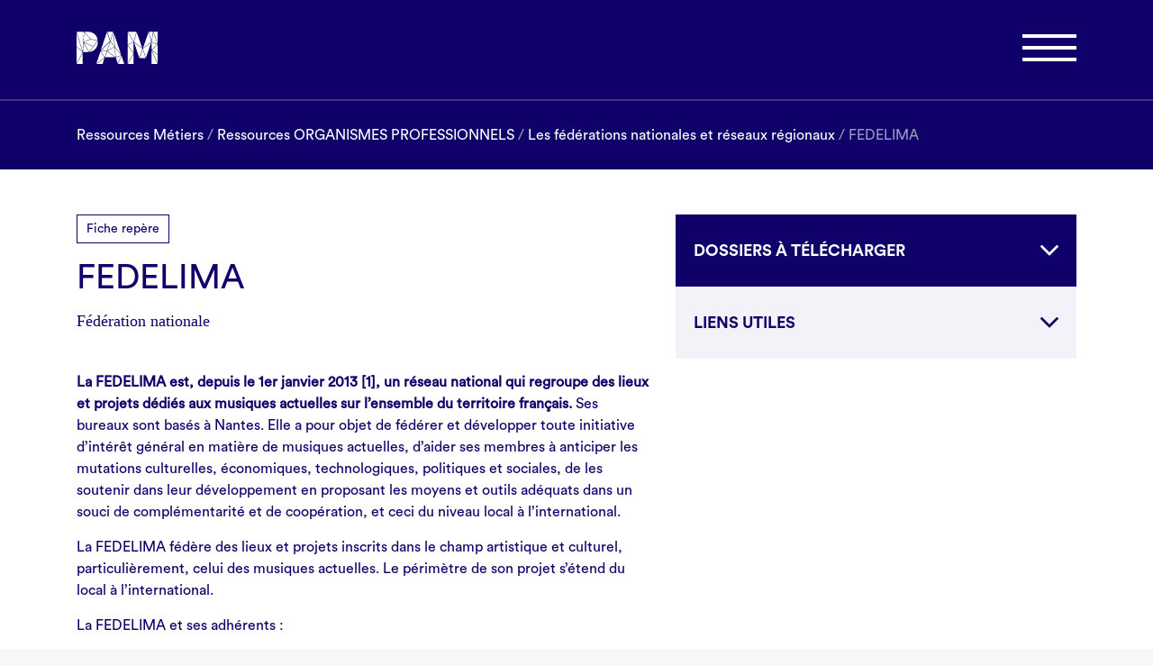

--- FILE ---
content_type: text/html; charset=utf-8
request_url: https://www.le-pam.fr/Fedelima-FEDERATION-DES-LIEUX-DE-MUSIQUES-ACTUELLES
body_size: 4418
content:
<!DOCTYPE html>
<html lang="fr">

<head>

    
            
        


 <title>FEDELIMA - Les fédérations nationales et réseaux régionaux - Centre Ressources du PAM</title>
 <meta name="description" content="La FEDELIMA est, depuis le 1er janvier 2013 [1], un réseau national qui regroupe des lieux et projets dédiés aux musiques actuelles sur l’ensemble du&nbsp;(…)">
 <!-- META & TITLE -->
<meta charset="utf-8">
<meta http-equiv="X-UA-Compatible" content="IE=edge">
<meta name="viewport" content="width=device-width, initial-scale=1">
<!-- /META & TITLE -->

<!-- ROBOTS -->
<meta name="robots" content="index, follow">
<!-- /ROBOTS -->

<!-- FAVICONS -->
<link rel="apple-touch-icon" sizes="76x76" href="favicons/apple-touch-icon.png">
<link rel="icon" type="image/png" sizes="32x32" href="favicons/favicon-32x32.png">
<link rel="icon" type="image/png" sizes="16x16" href="favicons/favicon-16x16.png">
<link rel="manifest" href="favicons/site.webmanifest">
<link rel="mask-icon" href="favicons/safari-pinned-tab.svg" color="#5bbad5">
<meta name="msapplication-TileColor" content="#da532c">
<meta name="theme-color" content="#ffffff">
<!-- /FAVICONS -->

<!-- CSS -->

<!-- Framework Bootstrap -->
<link href="css/bootstrap.min.css" rel="stylesheet" type="text/css" media="screen">

<!-- Plugin Animate -->
<link href="css/animate.css" rel="stylesheet" type="text/css" media="screen">

<!-- Plugin Hover -->
<link href="css/hover-min.css" rel="stylesheet" type="text/css" media="screen">

<!-- Plugin Owl Carousel -->
<link href="css/owl.carousel.css" rel="stylesheet" type="text/css" media="screen">

<!-- Custom CSS -->
<link href="css/theme.css?v=22122023" rel="stylesheet" type="text/css" media="screen">  <!-- jQuery --> 
<script type="text/javascript" src="js/jquery.min.js"></script> 

<script type="text/javascript" src="prive/javascript/jquery.placeholder-label.js"></script> 

<!-- ajaxReload --> 
<script type="text/javascript" src="prive/javascript/ajaxCallback.js"></script> 

<!-- Lottie Player Module --> 
<script src="https://unpkg.com/@dotlottie/player-component@latest/dist/dotlottie-player.mjs" type="module"></script>

<!-- Lazy loading --> 
<script type="text/javascript" src="js/lazyload.min.js"></script> 

<!-- Plugin WOW --> 
<script type="text/javascript" src="js/wow.min.js"></script>

<!-- Plugin Owl Carousel  --> 
<script type="text/javascript" src="js/owl.carousel.min.js"></script> 

<!-- Framework Bootstrap --> 
<script type="text/javascript" src="js/bootstrap.min.js"></script>

<!-- Custom JS --> 
<script type="text/javascript" src="js/effects.js?v=22122023"></script>  
  

    
        
            
    



</head>

<body id="ress-id-59">
 <!-- Header -->
 <nav class="navbar invert">
  <div class="container">
   <div class="w-100">
  <div class="d-flex">
    <div class="flex-grow-1 wow fadeInDown animated align-self-start"> <a href="https://www.le-pam.fr" id="logo"><img data-src="IMG/logo/logo-3.svg?1725366091" class="img-fluid smooth"></a> </div>
    <div class="align-self-start">
      <button type="button" class="navbar-toggle d-flex u400 wow fadeInDown animated" data-toggle="collapse" data-target="#menu-collapse">
      <div class="align-self-center"> <span class="icon-bar"></span> <span class="icon-bar"></span> <span class="icon-bar"></span> </div>
      </button>
    </div>
  </div>
</div>
<div class="collapse navbar-collapse" id="menu-collapse">
  <div class="navbar-nav">
   <div class="row">
   <div class="col-md-4">
   <div class="nav-title">Le P.A.M.</div>
    <div class="nav-item"><a href="Le-PAM" class="nav-link">À propos</a></div>
    <div class="nav-item"><a href="Nos-missions" class="nav-link">Nos missions</a></div>
    <div class="nav-item"><a href="Nos-adherents" class="nav-link">Nos adhérents</a></div>    
    <div class="nav-item"><a href="Actualites" class="nav-link">Actualités</a></div>    
    <div class="nav-item"><a class="nav-link" href="spip.php?page=agenda">Agenda</a></div>
   </div>
   <div class="col-md-4"> 
   <div class="nav-title">Espace ressources</div>  
   <div class="nav-item"><a class="nav-link" href="Ressources-Metiers">Ressources Métiers</a></div> 
   <div class="nav-item"><a class="nav-link" href="Ressources-Enjeux">Ressources Enjeux</a></div>
   <div class="nav-item"><a class="nav-link" href="Observation-de-la-filiere">Observation de la filière</a></div> 
    </div>
    <div class="col-md-4">
    <div class="nav-title">Espace adhérents</div>
    <div class="nav-item nav-item-lock"><a href="espace-adherents" class="nav-link">Accéder à l'espace adhérents</a></div>
    <div class="nav-item"><a class="nav-link" href="Adherer-au-PAM">Adhérer au P.A.M</a></div> 
    </div>
    </div>    
  </div>  
</div>  </div>
 </nav>
 <!-- /Header -->

 <!-- Page Content -->





 <nav aria-label="breadcrumb" class="breadcrumb-container">
  <div class="container">
   <ol class="breadcrumb">
    <li class="breadcrumb-item active wow fadeInLeft animated" aria-current="page">

     
      
       <a href="Ressources-Metiers">Ressources Métiers</a> / 
       
       
        <a href="Ressources-Metiers#">Ressources ORGANISMES PROFESSIONNELS</a> / 
        
        <a href="Les-federations-et-reseaux-regionaux">Les fédérations nationales et réseaux régionaux</a> / 
        
        FEDELIMA
    </li>
   </ol>
  </div>
 </nav>
 <div id="main-content" style="background: #FFF">

  
 

  <div class="container">
   <div class="row fiche_ress">
    
    <div class="col-lg-7">
     
     
     <div class="type">Fiche repère</div>
      
     <h1>FEDELIMA</h1>
     <h2>Fédération nationale</h2>
     <p><strong>La FEDELIMA est, depuis le 1er janvier 2013 [1], un réseau national qui regroupe des lieux et projets dédiés aux musiques actuelles sur l’ensemble du territoire français.</strong> Ses bureaux sont basés à Nantes. Elle a pour objet de fédérer et développer toute initiative d’intérêt général en matière de musiques actuelles, d’aider ses membres à anticiper les mutations culturelles, économiques, technologiques, politiques et sociales, de les soutenir dans leur développement en proposant les moyens et outils adéquats dans un souci de complémentarité et de coopération, et ceci du niveau local à l’international.</p>
<p>La FEDELIMA fédère des lieux et projets inscrits dans le champ artistique et culturel, particulièrement, celui des musiques actuelles. Le périmètre de son projet s’étend du local à l’international.</p>
<p>La FEDELIMA et ses adhérents&nbsp;:</p>
<p>mènent des réflexions et des initiatives d’intérêt général reconnaissant et associant l’ensemble des personnes sur leurs territoires de vie et de projet&nbsp;;<br class='autobr' />
encouragent l’émancipation des personnes, la participation collective et la transformation sociétale&nbsp;;<br class='autobr' />
défendent la libre expression des personnes et de leurs cultures dans le respect et la promotion des droits humains et culturels&nbsp;;<br class='autobr' />
soutiennent et animent des projets à but non lucratif qui récusent l’idée de concurrence et de compétition entre acteurs et entre territoires. À l’opposé, ils tâchent de renforcer les processus et les valeurs de solidarité et de partage rejoignant celles de l’économie sociale et solidaire.</p>
<p>Toutes les infos<br class='autobr' />
<a href="https://www.fedelima.org/" class="spip_url spip_out" rel="external">https://www.fedelima.org/</a></p>
    </div>
    <div class="col-lg-5">
    
    
    
    
    

<div class="fiche_acc" id="file-download">
 <div id="headingOne">
  <h3 data-toggle="collapse" data-target="#collapseOne" aria-expanded="false" aria-controls="collapseOne">Dossiers à télécharger</h3>
 </div>
 <div id="collapseOne" class="collapse" aria-labelledby="headingOne" data-parent="#file-download">
  
    <a href="IMG/pdf/chiffres_cles_seminaire_smac_2023_vdef-2.pdf" target="_blank">Chiffres clés et évolution des SMAC - Scènes de musiques actuelles (2023)</a><br>
  
    <a href="IMG/pdf/actes_rencontres_fonctions_techniques_fedelima_2023.pdf" target="_blank"> Actes de l&#8217;édition 2023 des rencontres "Fonctions techniques" de la Fedelima </a><br>
  
 </div></div>
   

    
    
    
 <div class="fiche_acc" id="various-links">
 <div id="headingTwo">
  <h3 data-toggle="collapse" data-target="#collapseTwo" aria-expanded="false" aria-controls="collapseTwo">Liens utiles</h3>
 </div>
 <div id="collapseTwo" class="collapse" aria-labelledby="headingTwo" data-parent="#various-links">
  <a href="https://www.fedelima.org/" class="spip_out" rel='noopener noreferrer external' target='_blank'>Site</a>

 </div>
</div>
    
    
     

     
     
    </div>
   </div>
   
   
  </div>
  
  
  
  

  <section class="list-rub-ress list-card">
   <div class="rub-ress">
    <div class="container">
     <div class="row">
      
       <div class="col-lg-6">
        <a class="ssrub-ress" href="GAM-GUILDE-DES-ARTISTES-DE-LA-MUSIQUE">
         <div class="ssrub-ress-information">
          
           <div class="type">Fiche repère</div>
           
           <h2>GAM </h2>
           <h3>Fédération nationale </h3>
         </div>
        </a>
       </div>
       
       <div class="col-lg-6">
        <a class="ssrub-ress" href="F-R-A-N-F-FEDERATION-DES-RADIOS-ASSOCIATIVES-DU-NORD-DE-LA-FRANCE">
         <div class="ssrub-ress-information">
          
           <div class="type">Fiche repère</div>
           
           <h2>F.R.A.N.F </h2>
           <h3>Fédération radios associatives</h3>
         </div>
        </a>
       </div>
       
       <div class="col-lg-6">
        <a class="ssrub-ress" href="Ferarock-FEDERATION-DES-RADIO-ASSOCIATIVES-MUSIQUES-ACTUELLES">
         <div class="ssrub-ress-information">
          
           <div class="type">Fiche repère</div>
           
           <h2>FERAROCK</h2>
           <h3>Fédération radios associatives</h3>
         </div>
        </a>
       </div>
       
       <div class="col-lg-6">
        <a class="ssrub-ress" href="ZONE-FRANCHE">
         <div class="ssrub-ress-information">
          
           <div class="type">Fiche repère</div>
           
           <h2>ZONE FRANCHE</h2>
           <h3>Fédération nationale</h3>
         </div>
        </a>
       </div>
       
       <div class="col-lg-6">
        <a class="ssrub-ress" href="FAMDT">
         <div class="ssrub-ress-information">
          
           <div class="type">Fiche repère</div>
           
           <h2>FAMDT</h2>
           <h3>Fédération nationale</h3>
         </div>
        </a>
       </div>
       
       <div class="col-lg-6">
        <a class="ssrub-ress" href="FEDERAP">
         <div class="ssrub-ress-information">
          
           <div class="type">Fiche repère</div>
           
           <h2>FEDERAP</h2>
           <h3>Fédération nationale</h3>
         </div>
        </a>
       </div>
       
       <div class="col-lg-6">
        <a class="ssrub-ress" href="FEDERATION-DES-MUSIQUES-METALLIQUES">
         <div class="ssrub-ress-information">
          
           <div class="type">Fiche repère</div>
           
           <h2>FEDERATION DES MUSIQUES METALLIQUES</h2>
           <h3>Fédération nationale</h3>
         </div>
        </a>
       </div>
       
       <div class="col-lg-6">
        <a class="ssrub-ress" href="Federation-chanson">
         <div class="ssrub-ress-information">
          
           <div class="type">Fiche repère</div>
           
           <h2>FEDERATION CHANSON</h2>
           <h3>Fédération nationale</h3>
         </div>
        </a>
       </div>
       
       <div class="col-lg-6">
        <a class="ssrub-ress" href="FRANCE-FESTIVALS">
         <div class="ssrub-ress-information">
          
           <div class="type">Fiche repère</div>
           
           <h2>FRANCE FESTIVALS</h2>
           <h3>Fédération nationale</h3>
         </div>
        </a>
       </div>
       
       <div class="col-lg-6">
        <a class="ssrub-ress" href="Cooperation-des-poles-et-reseaux-regionaux-1422">
         <div class="ssrub-ress-information">
          
           <div class="type">Fiche repère</div>
           
           <h2>Coopération des pôles et réseaux régionaux</h2>
           <h3>Pôles et réseaux régionaux</h3>
         </div>
        </a>
       </div>
       
       <div class="col-lg-6">
        <a class="ssrub-ress" href="COLLECTIF-CULTURE-BAR-BARS-1595">
         <div class="ssrub-ress-information">
          
           <div class="type">Fiche repère</div>
           
           <h2> COLLECTIF CULTURE BAR-BARS</h2>
           <h3></h3>
         </div>
        </a>
       </div>
       
       <div class="col-lg-6">
        <a class="ssrub-ress" href="EIFEIL">
         <div class="ssrub-ress-information">
          
           <div class="type">Fiche repère</div>
           
           <h2>EIFEIL</h2>
           <h3></h3>
         </div>
        </a>
       </div>
       
     </div>
    </div>
   </div>
 </div>
 </section>

 <section class="cta-switch"> 
 <div class="container cta-ress-link">
    <div class="row row-p-0">
      <div class="col-6 ress-id-59"> 
      <a href="Ressources-Metiers" class="cta-mission cta-link">
      <dotlottie-player class="lottie-animation" src="animations/ress1.json" speed="2" direction="1" mode="normal"></dotlottie-player>
      <span>Ressources<br>métiers</span>
      </a> </div>
      <div class="col-6 ress-id-60">       
      <a href="Ressources-Enjeux" class="cta-adherent cta-link">
      <dotlottie-player class="lottie-animation" src="animations/ress2.json" speed="2" direction="1" mode="normal"></dotlottie-player>
      <span>Ressources<br>Enjeux</span>
      </a> </div>
      <div class="col-6 ress-id-61"> <a href="Observation-de-la-filiere" class="cta-ressource cta-link">
      <dotlottie-player class="lottie-animation" src="animations/observation.json" speed="2" direction="1" mode="normal"></dotlottie-player>
      <span>Observation<br>de la filière</span>
      </a> </div>
    </div>
  </div>

 </section></div>
  <!-- /Page Content -->

  <!-- Footer -->
  <div id="footer1" class="invert">
   <div class="container">
    <div class="row row-p-0">

 <div class="col-md-4">
  <a href="https://soundcloud.com/pampolesud" target="_blank" class="cta-mission cta-link">
   <dotlottie-player class="lottie-animation" src="animations/music.json" speed="2" direction="1" mode="normal"></dotlottie-player>
   <span>Radio PAM</span>
  </a>
 </div>

 <div class="col-md-4">
  <a href="Adherer-au-PAM" class="cta-adherent cta-link">
   <dotlottie-player class="lottie-animation" src="animations/plus.json" speed="2" direction="1" mode="normal"></dotlottie-player>
   <span>Adhérer au PAM</span>
  </a>
 </div>

 <div class="col-md-4" id="networks">
  <div>



   <span class="new-link" data-toggle="modal" data-target="#newsletter-mailjet">S’abonner à notre newsletter</span>


  </div>
  <div>Suivez-nous
   <a href="https://www.instagram.com/pam_regionsud" target="_blank" class="icon-insta hvr-pulse-grow ml-3"></a>
   <a href="https://www.youtube.com/channel/UCEiwBp5t6ws4AxASZrmMNJw" target="_blank" class="icon-youtube hvr-pulse-grow ml-3"></a>
   <a href="https://www.linkedin.com/company/reseaulepam/" target="_blank" class="icon-linkedin hvr-pulse-grow ml-3"></a>
  
   <a href="https://www.facebook.com/pamregionsud" target="_blank" class="icon-facebook hvr-pulse-grow ml-3"></a>
   <a href="https://twitter.com/PAMPOLEPACA" target="_blank" class="icon-twitter hvr-pulse-grow ml-3"></a>
   
  </div>
 </div>

</div>



<div class="modal" id="newsletter-mailjet">
 <button type="button" class="close" data-dismiss="modal" aria-label="Close">
  <span aria-hidden="true">×</span>
 </button>
 <div class="modal-dialog modal-dialog-centered" role="document">
  <div class="modal-content">
   <div class="modal-header"></div>
   <div class="modal-body">


    <iframe data-w-type="embedded" frameborder="0" scrolling="no" marginheight="0" marginwidth="0" src="https://i36z.mjt.lu/wgt/i36z/y92/form?c=51187742" width="100%" style="height: 0;"></iframe>

    <script type="text/javascript" src="https://app.mailjet.com/pas-nc-embedded-v1.js"></script>



   </div>
  </div>
 </div>
</div>   </div>
  </div>
  <div id="footer2">
   <div class="container">
    <div>

<a href="equipe-du-P-A-M" class="mr-3">L&#8217;équipe du P.A.M.</a>
<a href="Gouvernance" class="mr-3">Gouvernance</a>
<a href="Nos-partenaires" class="mr-3">Nos partenaires</a>
<a href="Politique-de-confidentialite" class="mr-3">Politique de confidentialité</a>
<a href="Mentions-legales" class="mr-3">Mentions légales</a>
<a href="Credits" class="mr-3">Crédits </a>
</div>
<div class="signature">PAM 2026<a href="spip.php?page=backend" target="_blank" class="icon-rss hvr-grow ml-2" style="position: relative; top:-2px"></a></div>   </div>
  </div>
</body>
</html>

--- FILE ---
content_type: text/css
request_url: https://www.le-pam.fr/css/theme.css?v=22122023
body_size: 7686
content:
@charset "UTF-8";
/*!
* Theme CSS -
* Based on Twitter Bootsrap 4.1
* Author - Antipole - www.antipole.fr
*/

/*------------------------------------------------------*
*-----------------------------------     FONT FACE     ----*
*------------------------------------------------------*/

@font-face {
 font-family: 'Circular Std Book';
 font-style: normal;
 font-weight: normal;
 src: local('Circular Std Book'), url('../fonts/CircularStd-Book.woff') format('woff');
}

@font-face {
 font-family: 'Circular Std Book Italic';
 font-style: normal;
 font-weight: normal;
 src: local('Circular Std Book Italic'), url('../fonts/CircularStd-BookItalic.woff') format('woff');
}

@font-face {
 font-family: 'Circular Std Medium';
 font-style: normal;
 font-weight: normal;
 src: local('Circular Std Medium'), url('../fonts/CircularStd-Medium.woff') format('woff');
}

@font-face {
 font-family: 'Circular Std Medium Italic';
 font-style: normal;
 font-weight: normal;
 src: local('Circular Std Medium Italic'), url('../fonts/CircularStd-MediumItalic.woff') format('woff');
}

@font-face {
 font-family: 'Circular Std Bold';
 font-style: normal;
 font-weight: normal;
 src: local('Circular Std Bold'), url('../fonts/CircularStd-Bold.woff') format('woff');
}

@font-face {
 font-family: 'Circular Std Bold Italic';
 font-style: normal;
 font-weight: normal;
 src: local('Circular Std Bold Italic'), url('../fonts/CircularStd-BoldItalic.woff') format('woff');
}

.u200 {
 font-family: 'Circular Std Book';
 font-weight: normal;
 font-style: normal;
}

.u200i {
 font-family: 'Circular Std Book Italic';
 font-weight: normal;
 font-style: normal;
}

.u400 {
 font-family: 'Circular Std Medium';
 font-weight: normal;
 font-style: normal;
}

.u400i {
 font-family: 'Circular Std Medium Italic';
 font-weight: normal;
 font-style: normal;
}

.u700 {
 font-family: 'Circular Std Bold';
 font-weight: normal;
 font-style: normal;
}

.u700i {
 font-family: 'Circular Std Bold Italic';
 font-weight: normal;
 font-style: normal;
}

/*------------------------------------------------------*
*-----------------------------------     ICONS     ----*
*------------------------------------------------------*/

@font-face {
 font-family: 'pam';
 src: url('../fonts/pam.eot?zfbsmm');
 src: url('../fonts/pam.eot?zfbsmm#iefix') format('embedded-opentype'), url('../fonts/pam.ttf?zfbsmm') format('truetype'), url('../fonts/pam.woff?zfbsmm') format('woff'), url('../fonts/pam.svg?zfbsmm#pam') format('svg');
 font-weight: normal;
 font-style: normal;
}

[class^="icon-"],
[class*=" icon-"] {
 /* use !important to prevent issues with browser extensions that change fonts */
 font-family: 'pam' !important;
 speak: none;
 font-style: normal;
 font-weight: normal;
 font-variant: normal;
 text-transform: none;
 line-height: 1;
 /* Better Font Rendering =========== */
 -webkit-font-smoothing: antialiased;
 -moz-osx-font-smoothing: grayscale;
}

.icon-insta:before {
 content: "\e900";
}

.icon-linkedin:before {
 content: "\e901";
}

.icon-facebook:before {
 content: "\e902";
}

.icon-twitter:before {
 content: "\e903";
}

.icon-youtube:before {
 content: "\e904";
}

.icon-rss:before {
 content: "\e905";
}

.icon-play:before {
 content: "\e906";
}

.icon-plus:before {
 content: "\e907";
}

.icon-missions:before {
 content: "\e908";
}

.icon-adherents:before {
 content: "\e909";
}

.icon-up-arrow:before {
 content: "\e910";
}

.icon-padlock:before {
 content: "\e911";
}

.icon-padlock-1:before {
 content: "\e912";
}

.icon-lock:before {
 content: "\e913";
}

.icon-lp:before {
 content: "\e914";
}

.icon-vinyl:before {
 content: "\e915";
}

.icon-lp-1:before {
 content: "\e916";
}

.icon-link:before {
 content: "\e917";
}

.icon-shop:before {
 content: "\e918";
}

.icon-info:before {
 content: "\e919";
}

.icon-google-calendar:before {
 content: "\e920";
}

.icon-file:before {
 content: "\e921";
}

.icon-ressources:before {
 content: "\e922";
}

.icon-play2:before {
 content: "\e923";
}

.icon-link2:before {
 content: "\e924";
}

/*------------------------------------------------------*
*-----------------------------------     WOW SETUP     ----*
*------------------------------------------------------*/


.wow {
 visibility: hidden;
}


/*------------------------------------------------------*
*-----------------------------------     GENERAL     ----*
*------------------------------------------------------*/

/* To fit rem size in pixel easily */
html {
 font-size: 62.5%;
}

body {
 font-family: 'Circular Std Book';
 font-size: 1.8rem;
 background-color: #F7F7F7;
 color: #100069;
 -moz-osx-font-smoothing: grayscale;
 -webkit-font-smoothing: antialiased;
 font-smoothing: antialiased;
 font-weight: 400;
}

body#homepage {
 background-color: #fff;
}

*:focus {
 outline: 0 !important;
}

.bg-orange {
 background-color: #ff7b00 !important;
}

.row-p-0 [class*="col-"] {
 padding: 0 !important;
 margin: 0 !important;
}

.new-link {
 font-size: 2.2rem;
 padding-bottom: 1rem;
 position: relative;
 color: #FFF !important;
 text-decoration: none !important;
 cursor: pointer;
}

.new-link::after {
 content: "";
 display: block;
 height: 1px;
 width: 60%;
 background-color: #FFF;
 position: absolute;
 bottom: 0;
}

.new-link:hover::after,
.new-link:focus::after {
 width: 100%;
 transition: width 0.1s linear;
}

.soon-available {
  display: none;
  width: 17.5rem;
  height: 3.2rem;
  text-align: center;
  position: absolute;
  background-color: #ff7b00;
  color: #100069;
  padding: 3px 6px;
  border-radius: 5px;
  z-index: 1000;
  font-size: 1.8rem;
  top: calc(50% - 1.6rem);
  left: calc(50% - 8.75rem);
}

/*------------------------------------------------------*
*-----------------------------------     BREADCRUMB     ----*
*------------------------------------------------------*/

.breadcrumb-container {
 background-color: #100069;
 border-top: 1px solid #3e3382;
}


.breadcrumb-container a,
.breadcrumb-container h3 {
 color: #FFFFFF !important;
}

.breadcrumb {
 background-color: #100069;
 margin: 0;
 border-radius: 0;
 padding: 2.6rem 0;
 font-size: 1.6rem;
 color: #9e99c0;
}

.breadcrumb-item + .breadcrumb-item::before {
 color: #9e99c0;
 content: "/";
}

.breadcrumb-item.active {
 color: #9e99c0;
}

.breadcrumb a {
 color: #9e99c0;
}

.breadcrumb a:hover {
 text-decoration: underline;
}

/*------------------------------------------------------*
*-----------------------------------     MAIN CONTENT / EDITORIAL     ----*
*------------------------------------------------------*/

a,
a:hover {
 text-decoration: none
}

#main-content .section {
 padding: 6rem 0;
}

.rub-presentation {
 background-color: #100069;
 color: #FFF;
 padding-bottom: 5rem;
}

.rub-presentation-img {
 display: flex;
 justify-content: center;
 align-items: center;
}

#main-content > .section:nth-child(even) {
 background-color: #FFF;
}

h1,
h2,
h3,
h4,
h5,
h6 {
 font-weight: normal;
 line-height: normal;
}

h1,
h2 {
 font-family: 'Circular Std Medium';
}

h3,
h4,
h5,
h6 {
 font-family: 'Circular Std Book';

}

#main-content h1 {
 font-size: 3.8rem;
 font-family: 'Circular Std Book';
 margin: 0 0 3rem 0;
}

#main-content .art-logo {
 max-width: 100%;
 min-width: 100%;
 height: auto;
}

#main-content h2 {
 font-size: 2.6rem;
 margin: 3rem 0 1.5rem 0;
}

#main-content h3 {
 font-size: 1.8rem;
 text-transform: uppercase;
 font-family: 'Circular Std bold';
 margin: 3rem 0 1.5rem 0;
}


#main-content a,
#footer2 a {
 text-decoration: underline;
}

#main-content a {
 color: #100069;
}

#main-content p {
 margin: 1.5rem 0;
}


#main-content .btn {
 text-decoration: none;
 color: #100069;
}

.editorial {
 text-align: justify;
}

.editorial h3 {
 font-size: 2rem;
 text-transform: uppercase;
 margin: 1.5rem 0;
}

.editorial a {
 color: #ff7b00;
}

.editorial iframe {
 width: 100%;
 border: 0;
}

.spip_documents img {
 max-width: 100%;
 height: auto;
}

.link-docs {
 background-color: #ff7b00;
 display: block;
 text-align: center;
 color: #FFF !important;
 font-size: 2.4rem;
 margin-bottom: 1.5rem;
 text-decoration: none !important;
 padding: 0.7rem 2.5rem;
}

.chapeau p {
 font-size: 2.4rem;
}


select {
 color: #FFF;
 background-color: #100069;
 font-size: 1.8rem;
}

/*------------------------------------------------------*
*-----------------------------------     AGENDA     ----*
*------------------------------------------------------*/

.agenda-item {
 margin: 0 0 3rem 0;
 text-decoration: none !important;
 width: 100%;
 display: flex;
}


.agenda-item > div:first-child {
 background-color: #fbe546;
 color: #100069;
 display: flex;
 flex-direction: column;
 padding: 1.5rem;
 justify-content: space-between
}

.agenda-item > div:nth-child(2) {
 padding: 1.5rem;
 background-color: #100069;
 color: #FFF;
 background-repeat: no-repeat;
 background-size: cover;
 background-position: center;
}

.agenda-item > div:last-child {
 background-repeat: no-repeat;
 background-size: cover;
 background-position: center center;
 min-height: 25rem;
 background-color: #100069;
}

.event-date {
 display: flex;
 flex-direction: column;
 justify-content: space-between;
 height: 100%;
 line-height: 1.3;
 color: #100069;
}

.event-date > .debut-date > span,
.event-date > .finish-date > span {
 font-family: 'Circular Std Book';
 font-size: 1.8rem;
}

.event-date > .debut-date > div,
.event-date > .finish-date > div {
 font-family: 'Circular Std Bold';
 text-transform: uppercase;
 font-size: 1.5rem;
}

.event-infos {
 padding: 1.5rem;
 background-color: #100069;
 color: #FFF;
 background-repeat: no-repeat;
 background-size: cover;
 background-position: center;
}

.event-infos h2 {
 margin: 0 0 1.4rem 0 !important;
 font-size: 2.8rem !important;
}

.event-infos h3 {
 margin: 0 0 1.4rem 0 !important;
 font-size: 1.6rem !important;
}


.event-infos .type {
 display: inline-block;
 padding: 0.2rem 1rem;
 border: 1px solid #FFF;
 font-size: 1.4rem;
 min-width: 12rem;
 text-align: center;
 color: #FFF;
 width: auto;
 margin: 0 0 1.4rem 0;
}

.event-infos-desc {
 font-size: 1.6rem;
 margin: 0 0 1.4rem 0;
}

.agenda-item > div:last-child {
 background-repeat: no-repeat;
 background-size: cover;
 background-position: center center;
 min-height: 25rem;
 background-color: #100069;
}

/*.agenda-item.hvr-special > div:nth-child(2) {
}
.agenda-item.hvr-special:hover > div:nth-child(1) {
	background-color: #ff7b00;
}

.agenda-item.hvr-special:hover > div:nth-child(1) *{
}
*/

/*------------------------------------------------------*
*-----------------------     MAP, MARKERS AND CLUSTERS    ----*
*------------------------------------------------------*/

#map {
 height: 50rem;
 width: 100%;
 background-color: #FFF;
 border: 1px solid #100069;
 margin-top: 1rem;
}

#map p {
 margin: 0 !important;
}

.marker-cluster-small {
 background-color: rgba(16, 0, 105, 0.5);
}

.marker-cluster-small div {
 background-color: rgba(16, 0, 105, 1);
}

.marker-cluster-medium {
 background-color: rgba(16, 0, 105, 0.5);
}

.marker-cluster-medium div {
 background-color: rgba(16, 0, 105, 1);
}

.marker-cluster-large {
 background-color: rgba(16, 0, 105, 0.5);
}

.marker-cluster-large div {
 background-color: rgba(16, 0, 105, 1);
}

/* IE 6-8 fallback colors */
.leaflet-oldie .marker-cluster-small {
 background-color: rgb(130, 128, 174);
}

.leaflet-oldie .marker-cluster-small div {
 background-color: rgb(16, 0, 105);
}

.leaflet-oldie .marker-cluster-medium {
 background-color: rgb(130, 128, 174);
}

.leaflet-oldie .marker-cluster-medium div {
 background-color: rgb(16, 0, 105);
}

.leaflet-oldie .marker-cluster-large {
 background-color: rgb(130, 128, 174);
}

.leaflet-oldie .marker-cluster-large div {
 background-color: rgb(16, 0, 105);
}

.marker-cluster {
 background-clip: padding-box;
 border-radius: 50%;
 -webkit-transition: .1s;
 -o-transition: .1s;
 transition: .1s;
 background-color: rgba(16, 0, 105, 0.25) !important;
}

.marker-cluster div {
 width: 3rem;
 height: 3rem;
 margin-left: 0.5rem;
 margin-top: 0.5rem;
 border-radius: 50%;
 font-size: 1.4rem;
 font-family: 'Circular Std Book', sans-serif;
 font-weight: bold;
 color: #FFF;
 text-align: center;
 -webkit-transition: .1s;
 -o-transition: .1s;
 transition: .1s;
}

.marker-cluster span {
 line-height: 3rem;
}


.marker-cluster:hover {
 border-radius: 50%;
 width: 5rem !important;
 height: 5rem !important;
 margin-left: -2.5rem !important;
 margin-top: -2.5rem !important;
 -webkit-transition: .1s;
 -o-transition: .1s;
 transition: .1s;
}

.marker-cluster:hover div {
 margin-left: 1rem;
 margin-top: 1rem;
 -webkit-transition: .1s;
 -o-transition: .1s;
 transition: .1s;
}


#map *,
#map *:hover {
 text-decoration: none !important;
}


/*------------------------------------------------------*
*-----------------------------------     SORTIES D'ALBUM     ----*
*------------------------------------------------------*/

#lp-banner {
 color: #100069;
 padding-top: 3rem;
 padding-bottom: 3rem;
}

#lp-banner h1 {
 font-size: 2.6rem !important;
 margin-bottom: 3rem;
}

.lp {
 height: 22rem;
 padding: 1rem;
 border: 1px solid #100069;
 margin-left: -1px;
 transition: all .2s ease-out 0s;
 cursor: pointer;
}


.lp-visible {
 display: flex;
 flex-direction: row;
}

.lp-image {
 background: #FFF;
 width: 20rem;
 height: 20rem;
 flex-shrink: 0;
 margin-right: 1rem;
}

.lp-image img {
 max-width: 100%;
 height: 100%;
 object-fit: cover;
}

.lp-visible .lp-text {
 display: flex;
 flex-direction: column;
 justify-content: center;
}

.lp h2.title {
 font-size: 2.4rem !important;
 line-height: 1;
 margin-bottom: 1rem;
 font-family: 'Circular Std Bold';
}

.lp h3.name {
 font-size: 1.8rem !important;
 color: #605994;
}


.lp-hide {
 display: none;
}

.lp:hover .lp-hide {
 padding: 3rem 1.5rem;
 display: flex;
 display: flex;
 flex-direction: column;
 justify-content: space-around;
 text-align: center;
 background-color: #fbe546;
 position: absolute;
 top: 1rem;
 left: 1rem;
 width: calc(100% - 1.9rem);
 height: calc(100% - 1.9rem);
}

.lp .social {
 list-style: none;
 padding: 0.5rem 0;
 display: flex;
 width: 100%;
 flex-direction: row;
 justify-content: center;
}

.modal .social {
 list-style: none;
 padding: 0 1rem 0 0;
 display: flex;
 width: 100%;
 flex-direction: row;
 justify-content: flex-start;
 text-align: center;
}

.modal iframe {
 min-height: 10rem !important;
}

.lp [class^="icon-"],
.modal [class^="icon-"] {
 display: inline-block;
 font-size: 1.9rem;
 text-rendering: auto;
 -webkit-font-smoothing: antialiased;
 line-height: 4rem;
 width: 4rem;
 height: 4rem;
 border-radius: 50%;
 color: #FFF;
 margin: 0 0.25rem;
 background-color: #100069;
 text-decoration: none;
}

.owl-nav {
 position: absolute;
 top: -6.9rem;
 right: 0;
 margin-right: calc((100% - 111rem) / 2);
 display: flex;
}

.owl-carousel .owl-nav button.owl-prev,
.owl-carousel .owl-nav button.owl-next {
 width: 7rem !important;
 height: 7rem !important;
 border: 1px solid #100069;
 font-size: 4.8rem;
 font-family: system-ui;
 font-weight: 200;
 align-items: center;
}

.owl-carousel .owl-nav button.owl-prev:hover,
.owl-carousel .owl-nav button.owl-next:hover {
 background-color: #e8e6ef;
 transition: all .2s linear;
}

.owl-carousel .owl-nav button.owl-prev:focus,
.owl-carousel .owl-nav button.owl-next:focus {
 background-color: #fbe546;
}


.owl-carousel .owl-nav button.owl-prev span,
.owl-carousel .owl-nav button.owl-next span {
 position: relative;
 top: -6px;
}

.owl-carousel .owl-nav button.owl-prev {
 margin-right: -1px;
}



/*------------------------------------------------------*
*-----------------------------------     MODAL    ----*
*------------------------------------------------------*/

.modal.show .modal-dialog {
 min-width: 71.4rem;
}

.modal-content {
 border: 0;
 border-radius: 0;
 background-color: #fbe546;
}

.modal-backdrop {
 background-color: #fbe546;
}

.modal-backdrop.show {
 filter: alpha(opacity=100);
 opacity: 1;
 transition: all ease 0s;
}

.modal .close {
 position: absolute;
 top: 3rem;
 right: 3rem;
 font-size: 4.8rem;
 line-height: 5rem;
 font-family: system-ui;
 font-weight: 200;
 width: 5rem;
 height: 5rem;
 border-radius: 50%;
 border: 2px solid #100069;
}

.modal .close span {
 position: relative;
 top: -5px;
}

.modal-header {
 border: 0;
 display: block;
}

.modal-presentation {
 display: flex !important;
 flex-direction: row;
 justify-content: start;
}

.modal-info {
 display: flex;
 flex-direction: column;
 justify-content: flex-end;
}

.modal .social {
 margin: 0;
}

.modal-info h2.title {
 font-size: 2.4rem !important;
 line-height: 1;
 margin-bottom: 1rem;
 font-family: 'Circular Std Bold';
 color: #100069;
}

.modal-info h3.name {
 font-size: 1.8rem !important;
 color: #605994;
}



.modal-image {
 width: 14.2rem;
 height: 14.2rem;
 flex-shrink: 0;
 margin-right: 1rem;
 background-color: lightgray;
}

.modal-image img {
 max-width: 100%;
 height: 100%;
 object-fit: cover;
}

.modal-presentation h2 {
 display: block;
 font-size: 2.4rem;
 font-family: 'Circular Std Bold';
 color: #fbe546;
 margin: 0 0 1rem 0;
 line-height: 1
}

.modal-presentation h3 {
 display: block;
 font-size: 2rem;
 margin: 0 0 1rem 0;
 line-height: 1.5;
}

.modal-text {
 max-height: 32rem;
 overflow: auto;
 padding-right: 2rem;
}

.modal-details {
 margin-top: 3rem;
 margin-bottom: 1rem;
 font-size: 1.4rem;
 color: #605994;
}


/* Let's get this party started */
.modal-text::-webkit-scrollbar {
 width: 5px;
 border-radius: 30px;
 background: rgba(16, 0, 105, 0.07);
}

/* Track */
.modal-text::-webkit-scrollbar-track {
 -webkit-border-radius: 30px;
 border-radius: 30px;
 background: rgba(16, 0, 105, 0.07);
}

/* Handle */
::-webkit-scrollbar-thumb {
 -webkit-border-radius: 30px;
 border-radius: 30px;
 background: rgba(16, 0, 105, 0.30);
}

::-webkit-scrollbar-thumb:window-inactive {
 background: rgba(16, 0, 105, 0.30);
}


/*------------------------------------------------------*
*-----------------------------------     MISSIONS     ----*
*------------------------------------------------------*/


#missions-list {
 padding: 0;
 margin: 0;
 list-style: none;
 font-size: 1.8rem;
}

#missions-list h3 {
 text-transform: uppercase;
}

#missions-list a,
#missions-list li {
 color: #FFF !important;
}

#missions-list a:hover {
 color: #FFF;
 text-decoration: underline !important;
}


#missions-list h3 {
 font-size: 2rem;
 font-family: 'Circular Std Medium';
}

/*------------------------------------------------------*
*-----------------------------------     NEWS     ----*
*------------------------------------------------------*/
.news-list {
 margin-top: 10rem;
 margin-bottom: 10rem;
}

.news-title-container {
 display: flex;
 flex-direction: row;
 justify-content: space-between;
 align-items: center;
 margin-bottom: 3rem;
}

.news-title-container h1 {
 font-size: 2.6rem !important;
 margin: 0 !important;
}

.news-title-container a {
 font-size: 1.6rem;
}

.news-item {
 display: flex;
 color: #100069;
 border-top: 1px solid #100069;
 text-decoration: none !important;
}

.news-item:focus {
 background-color: #fbe546;
}


.news-item-list > .news-item:last-child {
 border-bottom: 1px solid #100069;
}


.news-item .news-item-information {
 flex: 1;
 display: inline-flex;
 align-items: center;
 transition: transform 0.3s ease;
}

.news-item:hover .news-item-information {
 transform: translateX(3rem);
}


.news-item .news-item-information .type {
 color: #100069;
 line-height: 1;
 margin-right: 2rem;
 font-size: 1.4rem;
 padding: 0.8rem 1rem;
 border: 1px solid #100069;
}


.news-item .news-item-information h2 {
 margin: 0 6rem 0 0 !important;
 color: #100069;
 font-family: 'Circular Std Book' !important;
 font-size: 2.6rem !important;
 font-weight: 400 !important;
 line-height: 1;
}


.news-item .news-item-image {
 width: 26.4rem;
 height: 15rem;
 background-position: center center !important;
 background-repeat: no-repeat !important;
 background-size: cover !important;
 background-color: lightgray;
}


/*------------------------------------------------------*
*-----------------------------------     RESSOURCES     ----*
*------------------------------------------------------*/


#main-content .list-rub-ress:nth-of-type(odd) {
 background: #f3f2f7;
}

#main-content .list-rub-ress.list-card {
 background: #FFF !important;
}

.rub-ress {
 padding: 6rem 0;
}

.ssrub-ress {
 display: block;
 border-top: 1px solid #100069;
 text-decoration: none !important;
 height: 100%;
}




.rub-ress [class*="col-"]:last-child .ssrub-ress,
.rub-ress [class*="col-"]:nth-last-child(2) .ssrub-ress {
 border-bottom: 1px solid #100069;
}

.rub-ress .col-md-6:first-child .ssrub-ress {
 top: 0;
}


.ssrub-ress .ssrub-ress-information {
 flex: 1;
 display: inline-flex;
 align-items: center;
 transition: transform 0.3s ease;
 color: #100069;
 min-height: 8rem;
 width: 100%;
}

#main-content .list-rub-ress.list-card .ssrub-ress .ssrub-ress-information {
 display: flex;
 flex-direction: column;
 align-items: flex-start;
}

.ssrub-ress:hover .ssrub-ress-information {
 transform: translateX(3rem);
}

.ssrub-ress:focus {
 background-color: #fbe546;
}

.ssrub-ress .type {
 color: #100069;
 line-height: 1;
 margin-right: 2rem;
 font-size: 1.4rem;
 padding: 0.8rem 1rem;
 border: 1px solid #100069;
 text-transform: uppercase !important;
}


.ssrub-ress h2 {
 margin: 0 6rem 0 0 !important;
 color: #100069;
 font-family: 'Circular Std Book' !important;
 font-size: 2.6rem !important;
 font-weight: 400 !important;
 line-height: 1;
}

.list-card .ssrub-ress .type {
 margin-top: 2rem !important;
}

.list-card .ssrub-ress h2 {
 margin: 1.5rem 0 1rem 0 !important
}

.list-card .ssrub-ress h3 {
 font-size: 1.8rem;
 margin: 0 0 3rem 0 !important;
 text-transform:none !important;
 font-family: 'Circular Std Book' !important;
}

.fiche_ress {
 padding-top: 5rem;
 font-size: 1.6rem;
}

.fiche_ress .type {
 display: inline-block;
 color: #100069;
 line-height: 1;
 font-size: 1.4rem;
 padding: 0.8rem 1rem;
 border: 1px solid #100069;
}


.fiche_ress h1 {
 margin: 1.5rem 0 1.5rem 0 !important;
}

.fiche_ress h2 {
 font-size: 1.8rem !important;
 font-family: 'Circular Std' !important;
 margin: 0 0 4.5rem 0 !important;
}

.fiche_ress h3 {
 font-size: 1.8rem;
 text-transform: uppercase;
}

.fiche_ress blockquote {
 background-color: #FAEA49;
 border-top: 1px solid #100069;
 padding: 3rem 4rem;
 font-size: 1.8rem;
}

.fiche_ress blockquote h2 {
 font-size: 2.4rem !important;
 font-family: 'Circular Std bold' !important;
 text-transform: uppercase;
 margin: 1.5rem 0 !important;
}


.associated_title {
 font-size: 1.6rem !important;
 text-transform: none !important;
 font-family: 'Circular Std Book' !important;

}


.associated {
 display: flex;
 align-items: center;
 border-top: 1px solid #100069;
 background-color: #FAEA49;
 min-height: 6rem;
 padding: 0 2rem;
 text-decoration: none !important;
 font-size: 2.6rem;
}

.associated:hover,
.associated:focus {
 color: #FAEA49 !important;
 background-color: #100069;
}


.associated span {
 transition: transform 0.45s ease;
}

.associated:hover span,
.associated:focus span {
 transform: translateX(2rem);
 transition: transform 0.45s ease;
}

/*------------------------------------------------------*
*-----------------------------------     RESSOURCES ACCORDIONS     ----*
*------------------------------------------------------*/

.fiche_acc h3 {
 margin: 0 !important;
 cursor: pointer;
 font-size: 2.6rem;
 text-transform: none;
 display: flex;
 flex-direction: row;
 justify-content: space-between;
 width: 100%;
 align-items: center;
 height: 8rem;
}


.fiche_acc h3::after {
 font-family: 'pam' !important;
 content: "\e910";
 transform: rotate(180deg);
 color: #FFF;
 font-size: 2rem;
 font-weight: 200;
}

.fiche_acc h3[aria-expanded="true"]::after {
 transform: rotate(0deg);
}


.fiche_acc {
 padding: 0 2rem;
}

.fiche_acc a {
 font-size: 1.6rem;
 display: flex;
 flex-direction: row;
 align-items: center;
 text-decoration: none !important;
}

.fiche_acc a::before {
 font-family: 'pam' !important;
 font-size: 2rem;
 color: #100069;
 background-color: #FAEA49;
 border-radius: 50%;
 height: 4rem;
 width: 4rem;
 display: flex;
 justify-content: center;
 align-items: center;
 margin-right: 1.5rem;
}


.fiche_acc a:hover span,
.fiche_acc a:focus span {
 text-decoration: underline !important;
}


.fiche_acc#file-download a::before {
 content: "\e921";
}

.fiche_acc#various-links a::before {
 content: "\e924";
}

.fiche_acc#various-links h3::after {
 color: #100069;
}


.fiche_acc br {
 content: "";
 margin-top: 2rem;
 display: block;
}

.fiche_acc#various-links a:last-child {
 margin-bottom: 2rem;
}

.fiche_acc#file-download {
 background-color: #100069;
 color: #FFF;
}

.fiche_acc#file-download a {
 color: #FFF;
}

.fiche_acc#various-links {
 background-color: #f3f2f8;
 color: #100069;
}

.fiche_acc#various-links a {
 color: #100069;
}


.fiche_acc .collapse:not(.show) {
 display: block;
 height: 0;
 overflow-y: hidden;
}

.fiche_acc .collapse.show {
 display: block;
 overflow: hidden;
 height: auto !important;
}

.fiche_acc .collapse,
.fiche_acc .collapsing {
 position: relative;
 top: -5px;
}

.fiche_acc .collapsing {
 transition: height 0.5s ease;
}

/*------------------------------------------------------*
*-----------------------------------     CTA     ----*
*------------------------------------------------------*/


body#ress-id-59 .ress-id-59,
body#ress-id-60 .ress-id-60,
body#ress-id-61 .ress-id-61 {
 display: none
}



.cta-ress {
 background-color: #100069;
 color: #FFF;
 margin-top: 10rem;
 margin-bottom: 10rem;
}


.cta-dyn {
 background-color: #26293D;
 color: #FFF;
 display: flex;
 flex-direction: row;
 margin-top: 10rem;
 margin-bottom: 10rem;
}

.cta-switch {
 background-color: #100069;
 color: #FFF;
}

.cta-dyn-information {
 padding: 10rem 3rem;
 margin-left: calc((100% - 111rem) / 2);
}

.cta-dyn-information h1 {
 font-size: 3.8rem !important;
}

.cta-dyn-desc {
 margin-bottom: 3rem;
}

.cta-dyn-image {
 background-size: cover;
 width: 100%;
 background-position: center center;
}



.cta-switch .cta-ress-link .row > div.last-visible-child {
 border-left: 1px solid #3e3382;
}






.cta-ress .cta-ress-information {
 border-bottom: 1px solid #3e3382;
 padding-top: 5rem;
 padding-bottom: 5rem;
}


.cta-ress .cta-ress-information h1 {
 font-size: 2.6rem !important;
 flex-shrink: 0;
}

.cta-ress .cta-ress-information .cta-ress-desc {
 font-size: 1.8rem;
 max-width: 55rem;
}

.cta-ress .cta-link span,
.cta-switch .cta-link span {
 color: #ff7b00;
}

.cta-switch .cta-link {
 margin-top: 1.5rem !important;
 margin-bottom: 0.5rem !important;
}


/*------------------------------------------------------*
*-----------------------------------     ACCORDION     ----*
*------------------------------------------------------*/

.card {
 border-radius: 0;
 border: 0;
 margin-bottom: 3rem;
}

.card-header {
 padding: 0;
 background-color: #FFF;
 border: 0;
}

.card-link {
 display: block;
 font-size: 3.4rem;
 color: #ff7b00;
 text-decoration: none !important;
 text-transform: uppercase;
 padding: 1.5rem 5rem 1.5rem 1.5rem;
 position: relative;
}

.card-link::after {
 position: absolute;
 top: 1.7rem;
 right: 3rem;
 font-family: 'pam';
 content: "\e904";
 font-size: 3rem;
 display: block;
 -webkit-transform: rotate(90deg);
 -moz-transform: rotate(90deg);
 -o-transform: rotate(90deg);
 -ms-transform: rotate(90deg);
 transform: rotate(90deg);

 -webkit-transition: -webkit-transform .2s ease-in-out;
 -ms-transition: -ms-transform .2s ease-in-out;
 transition: transform .2s ease-in-out;
}


.card-link[aria-expanded="true"]::after {
 -webkit-transform: rotate(-90deg);
 -moz-transform: rotate(-90deg);
 -o-transform: rotate(-90deg);
 -ms-transform: rotate(-90deg);
 transform: rotate(-90deg);

}

.card-link:hover {
 color: #ff7b00
}

.card-body h3 {
 font-size: 2rem;
 color: #ff7b00;
 text-transform: uppercase;
}

.card-body ul {
 padding: 0;
 margin: 0;
 list-style: none;
}

.card-body ul li {
 margin-bottom: 2rem;
 color: #ff7b00;
}

.card-body .linkto ul li::before {
 content: "→";
 color: #ff7b00;
 margin-right: 0.7rem;
}

.card-body .download ul li::before {
 content: "↓";
 color: #ff7b00;
 margin-right: 0.7rem;
}

.card-body a {
 color: #100069;

}

.card-body ul a {
 color: #100069;
 text-decoration: none !important;
 font-family: 'Circular Std Medium';
}

.card-body ul a:hover {
 text-decoration: underline !important;
}

.card-body ul a span {
 font-family: 'Circular Std Book';
 font-size: 1.3rem;
 padding-left: 0.7rem;
}

/*------------------------------------------------------*
*-----------------------------------     ESPACE     ----*
*------------------------------------------------------*/



.log-panel {
 background-color: #FFF;
 width: 100%;
 padding: 2.5rem;
}

.log-panel span {
 font-family: 'Circular Std Medium';
 color: #ff7b00;
}

a.logout {
 color: #100069;
 font-size: 1.6rem;
 text-decoration: underline;
}


.login-panel {
 background-color: #FFF;
 width: 100%;
 padding: 2.5rem;
 text-align: center;
}

.login-panel h3 {
 text-transform: uppercase;
 color: #100069;
 margin-bottom: 3rem;
}

.login-panel input#password,
.login-panel input#var_login {
 border: 2px solid #cdcadf;
 background-color: #FFF;
 width: 100%;
 padding: 0.5rem;
 color: #100069;
 font-size: 2rem;
 margin-bottom: 3rem
}

.login-panel .boutons input {
 border: 2px solid #100069;
 background-color: #100069;
 width: 100%;
 padding: 0.5rem;
 font-size: 2rem;
 color: #ffffff !important;
 margin-bottom: 3rem;
 cursor: pointer;
}

.login-panel input::-webkit-input-placeholder {
 /* Chrome/Opera/Safari */
 color: #cdcadf;
}

.login-panel input::-moz-placeholder {
 /* Firefox 19+ */
 color: #cdcadf;
}

.login-panel input:-ms-input-placeholder {
 /* IE 10+ */
 color: #cdcadf;
}

.login-panel input:-moz-placeholder {
 /* Firefox 18- */
 color: #cdcadf;
}



.login-panel .formulaire_login label,
.login-panel .formulaire_login legend,
.login-panel .formulaire_login .editer_session,
.login-panel .formulaire_login .details,
.login-panel .formulaire_login .pass_securise,
.login-panel #pass_securise {
 display: none !important;
}

/*------------------------------------------------------*
*-----------------------------------     ADHERENT     ----*
*------------------------------------------------------*/

.adh-item > a {
 margin: 0 0 3rem 0;
 border: 0;
 border-radius: 0;
 text-decoration: none !important;
 color: #100069;
 width: 100%;
 background-color: #FFF;
 padding: 0.5rem 0 0.5rem 0.5rem;
 font-size: 1.3rem;
 transition: all 0.4s ease-in-out;
}

.adh-item > a:hover {
 box-shadow: 0 4px 0 0 #ff7b00;
 transition: all 0.4s ease-in-out;
}


.adh-item > a > div:first-child {
 background-size: contain;
 background-position: center center;
 background-repeat: no-repeat;
 padding: 0 !important;
}

.adh-item > a > div:last-child {}

.adh-item h3 {
 font-family: 'Circular Std Medium';
 font-size: 2rem;
}

.adh-item .tag {
 background-color: #100069;
 color: #FFF;
 font-size: 1rem;
 text-transform: uppercase;
 display: inline-block;
 padding: 0.2rem 0.5rem;
 margin-top: 0.5rem;
 margin-right: 0.5rem;
}

/*------------------------------------------------------*
*-----------------------------------     NAVIGATION     ----*
*------------------------------------------------------*/

.navbar {
 padding: 4rem 0;
 background: linear-gradient(180deg, #FBE546 0%, #FF7B00 100%);
 color: #FFF;
 flex-direction: column;
}


.navbar.invert {
 background: #100069;
 padding: 3.5rem 0 0rem 0;
 border-bottom: 1px solid #3e3382;
}

.navbar.invert .w-100 {
 margin-bottom: 1.5rem;
}

.navbar.invert #logo img {
 width: 9rem;
 filter: invert(100%) sepia(4%) saturate(5%) hue-rotate(46deg) brightness(104%) contrast(101%);
}

.navbar.invert .nav-title {
 font-size: 2.6rem;
 font-family: 'Circular Std Bold';
}

.navbar.invert .nav-link {
 font-size: 2rem;
}

.navbar.invert .col-md-4 {
 padding-bottom: 1.5rem;
}

.navbar.invert #menu-collapse .navbar-nav .row > div:nth-child(2) {
 border-left: 1px solid #3e3382;
 border-right: 1px solid #3e3382;
}

.navbar.invert .navbar-toggle .icon-bar {
 background-color: #FFF;
}

.navbar a {
 color: #FFF;
}

.navbar-collapse {
 transition: all 0s linear;
}

#navhome.active .navbar-collapse {
 padding: 10rem 0 0 0;
 transition: all 0.2s linear;
}

#menu-collapse .navbar-nav .row > div:nth-child(2) {
 border-left: 1px solid #FFF;
 border-right: 1px solid #FFF;
}

.nav-item-lock {
 list-style: none;
}

.nav-item-lock .nav-link::before {
 font-family: 'pam' !important;
 content: "\e911";
 line-height: 4rem;
 margin-right: 0.75rem
}

.nav-title {
 font-size: 3.2rem;
 font-family: 'Circular Std Bold';
}

.nav-link {
 font-size: 2.8rem;
 font-family: 'Circular Std Book';
 color: #FFF;
 color: rgba(255, 255, 255, 1);
 transition: all 0.2s ease-in-out;


 display: inline-block;
 position: relative;
}

.nav-link:hover,
.nav-link:active,
.nav-link.active {
 /*color: rgba(255,255,255,0.7);
 background: linear-gradient(to right, rgba(255, 255, 255, 0.1), rgba(255, 255, 255, 0));*/
}


.nav-link::after {
 content: "";
 display: block;
 height: 1px;
 width: 0;
 background-color: #FFF;
 position: absolute;
 bottom: 7px;
}

.nav-link:hover::after,
.nav-link:focus::after {
 width: 100%;
 transition: width 0.25s linear;

}

/*------------------------------------------------------*
*-----------------------------------     BUTTON     ----*
*------------------------------------------------------*/
.btn {
 border: 2px solid currentColor;
 border-radius: 0;
 font-size: 2.4rem;
 padding: 0.5rem 2rem;
}

/*------------------------------------------------------*
*-----------------------------------     OPEN/CLOSE BT     ----*
*------------------------------------------------------*/

.navbar-toggle {
 cursor: pointer;
 background-color: transparent;
 border: none;
 padding: 0;
 width: 6rem;
 height: 6rem;
 position: relative;
 top: -0.75rem;
}

.navbar-toggle .icon-bar {
 display: block;
 width: 6rem;
 height: 0.4rem;
 border-radius: 0;
 background-color: #100069;
 transition: all .2s ease-in-out;
}

.navbar-toggle .icon-bar + .icon-bar {
 margin-top: 0.9rem;
 margin-bottom: 0.9rem;
}

.navbar-toggle:hover .icon-bar:nth-child(1) {
 -webkit-transform: translate(0, -0.1rem);
 -ms-transform: translate(0, -0.1rem);
 -o-transform: translate(0, -0.1rem);
 transform: translate(0, -0.1rem);
}

.navbar-toggle:hover .icon-bar:nth-child(3) {
 -webkit-transform: translate(0, 0.1rem);
 -ms-transform: translate(0, 0.1rem);
 -o-transform: translate(0, 0.1rem);
 transform: translate(0, 0.1rem);
}

.navbar-toggle[aria-expanded="true"] {
 border: none;
 top: -1rem;
}

.navbar-toggle[aria-expanded="true"] .icon-bar:nth-child {
 background-color: #FFF !important;
}


.navbar-toggle[aria-expanded="true"] .icon-bar + .icon-bar {
 margin: 0;
}

.navbar-toggle[aria-expanded="true"] .icon-bar:nth-child(1) {
 -webkit-transform: translate(0, 0.25rem) rotate(45deg);
 -ms-transform: translate(0, 0.25rem) rotate(45deg);
 -o-transform: translate(0, 0.25rem) rotate(45deg);
 transform: translate(0, 0.25rem) rotate(45deg);
 background-color: #FFF;
}

.navbar-toggle[aria-expanded="true"] .icon-bar:nth-child(2) {
 display: none;
}

.navbar-toggle[aria-expanded="true"] .icon-bar:nth-child(3) {
 -webkit-transform: translate(0, -0.25rem) rotate(-45deg);
 -ms-transform: translate(0, -0.25rem) rotate(-45deg);
 -o-transform: translate(0, -0.25rem) rotate(-45deg);
 transform: translate(0, -0.25rem) rotate(-45deg);
 background-color: #FFF;
}


/*------------------------------------------------------*
*-----------------------------------     FORMULAIRE     ----*
*------------------------------------------------------*/


.formulaire_formidable {
 text-align: left;
}


.formulaire_formidable label {
 display: none;
}

.formulaire_formidable textarea {
 border: 2px solid #cdcadf;
 background-color: #FFF;
 width: 100%;
 padding: 0.5rem;
 color: #100069;
 font-size: 2rem;
}

.formulaire_formidable input[type=text],
.formulaire_formidable input[type=email] {
 border: 2px solid #cdcadf;
 background-color: #FFF;
 width: 100%;
 padding: 0.5rem;
 color: #100069;
 font-size: 2rem;
 margin-bottom: 3rem
}

.formulaire_formidable button[type=submit] {
 border: 2px solid #100069;
 background-color: #100069;
 width: 100%;
 padding: 0.5rem;
 font-size: 2rem;
 color: #ffffff;
 cursor: pointer;
}

.formulaire_formidable input::-webkit-input-placeholder,
.formulaire_formidable textarea::-webkit-input-placeholder {
 /* Chrome/Opera/Safari */
 color: #cdcadf;
}

.formulaire_formidable input::-moz-placeholder,
.formulaire_formidable textarea::-moz-placeholder {
 /* Firefox 19+ */
 color: #cdcadf;
}

.formulaire_formidable input:-ms-input-placeholder,
.formulaire_formidable textarea:-ms-input-placeholder {
 /* IE 10+ */
 color: #cdcadf;
}

.formulaire_formidable input:-moz-placeholder,
.formulaire_formidable textarea:-moz-placeholder {
 /* Firefox 18- */
 color: #cdcadf;
}


/*------------------------------------------------------*
*-----------------------------------     FOOTER     ----*
*------------------------------------------------------*/

#footer1 {
 background: linear-gradient(180deg, rgba(255, 123, 0, 0.00) 0%, #FF7B00 100%);
 color: #FFF;
 padding-top: 6.5rem;
}

#footer1.invert {
 background: linear-gradient(0deg, rgba(255, 123, 0, 0.00) 0%, #FF7B00 100%);
}

#footer1 .cta-link {
 margin-bottom: 5rem;
 cursor: pointer;
}

#footer2 {
 background-color: #100069;
 color: #FFF;
}

#footer1 a {
 color: #FFF;
}

#footer1 .row > div {
 border-right: 2px solid #FFF;
}

#footer1 .row > div:last-child {
 border-right: none;
}

#networks {
 display: flex;
 flex-direction: column;
 padding: 8.25rem 3rem !important;
 justify-content: space-around;
 font-size: 2.2rem;
}


#networks input {
 border: 2px solid #FFF;
 background-color: transparent;
 width: 100%;
 padding: 0.5rem;
 color: #100069;
}

#networks input::-webkit-input-placeholder {
 /* Chrome/Opera/Safari */
 color: #100069;
}

#networks input::-moz-placeholder {
 /* Firefox 19+ */
 color: #100069;
}

#networks input:-ms-input-placeholder {
 /* IE 10+ */
 color: #100069;
}

#networks input:-moz-placeholder {
 /* Firefox 18- */
 color: #100069;
}

#footer2 {
 padding-top: 2.8rem;
 padding-bottom: 2.5rem;
}

#footer2 .container {
 font-size: 1.4rem;
 display: flex;
 flex-direction: row;
 justify-content: space-between;
}

#footer2 .signature {
 font-family: 'Circular Std Bold' !important;
 font-size: 1.8rem;
 text-decoration: none
}


#footer2 a {
 color: #FFF;
 text-decoration: none;
}

#footer2 a:hover,
#footer2 a:focus {
 text-decoration: underline;
}

#footer2 .signature a,
#footer2 .signature a:hover,
#footer2 .signature a:focus {
 text-decoration: none
}

/*------------------------------------------------------*
*-----------------------------------     HOMEPAGE     ----*
*------------------------------------------------------*/

#home-cta {
 background-color: #FF7B00;
}

#home-cta a {
 color: #100069;
}

#home-cta .row > div:nth-child(2) {
 border-left: 1px solid #100069;
 border-right: 1px solid #100069;
}

#logo img {
 /* width: 172px */
}


.navhome-content {
 position: relative;
 z-index: 1;
}

#baseline {
 font-size: 3.8rem;
 margin: 3rem 0;
}


#navhome #logo img {
 width: 20.8rem;
 transition: width .2s ease-in-out;
}

#navhome {
 position: relative;
 z-index: 9;
 height: 75rem;
 overflow: hidden;
}

#navhome::after {
 position: absolute;
 content: "";
 bottom: 0;
 left: 0;
 height: 1px;
 width: 0;
 transition: width 2s ease-in-out;
 background: #100069;
}

#navhome.animate::after {
 transition: width 0.7s ease-in-out;
 width: 100%;
}


.navhome-visual {
 max-width: 144rem;
 min-width: 111rem;
 z-index: 0;
 position: absolute;
 width: 100%;
 height: 60rem;
 bottom: -9.5%;
 right: auto;
 background-image: url(../images/design/home-panel.webp);
 background-repeat: no-repeat;
 background-position: right bottom;
 background-size: contain;
}

#navhome.active {
 background-size: cover;
 background-position: center center;
 padding-bottom: 0;
 position: relative;
}

#navhome.active .navhome-content {
 position: relative;
 z-index: 2;
 margin-left: auto;
 margin-right: auto;
 height: 100%;
 align-items: normal;
}

#navhome.active .navhome-content .navbar-nav,
#navhome.active .navhome-content .navbar-nav .row {
 height: 100%;
}

#navhome.active::after {
 position: absolute;
 top: 0;
 left: 0;
 content: "";
 display: block;
 width: 100%;
 height: 100%;
 z-index: 1;
 background-color: rgba(16, 0, 105, 0.6);
}



#navhome.active #logo img {
 width: 20.8rem;
 transition: all .5s ease-in-out;
 filter: invert(100%) sepia(4%) saturate(5%) hue-rotate(46deg) brightness(104%) contrast(101%);
}

#navhome.active #home-panel h2,
#navhome.active .new-link,
#navhome.active .navhome-visual {
 display: none;
}

/*------------------------------------------------------*
*-----------------------------------     CTA    ----*
*------------------------------------------------------*/


.cta-link {
 display: block;
 padding: 0;
 position: relative;
 height: 30rem;
}

.cta-link .lottie-animation {
 position: absolute;
 z-index: 0;
}

.cta-link span {
 width: 100%;
 top: 70%;
 position: absolute;
 font-family: 'Circular Std Book';
 text-transform: uppercase;
 font-size: 2rem;
 text-align: center;
 transition: all 0.2s ease;
}

/*
[class^="cta-"]:hover, [class*=" cta-"]:hover {
	background-color: rgba(255,255,255,0.2);
}
#home-cta [class^="cta-"]:hover, #home-cta [class*=" cta-"]:hover{
	background-color: #100069;
	color: #fbe546;
}

#footer1 [class^="cta-"]:hover, #footer1 [class*=" cta-"]:hover{
	background-color: #FFF;
	color: #ff7b00;
}

[class^="cta-"]:before, [class*=" cta-"]:before {
	font-family: 'pam';
	font-size: 7rem;
	display: block;
	margin-bottom: 1rem;
}
.cta-mission:before {
	content: "\e906";
}
.cta-adherent:before {
	content: "\e907";
}
.cta-ressource:before {
	content: "\e908";
}
.cta-radio:before {
	content: "\e909";
}
.cta-agenda:before {
	content: "\e920";
}
.cta-join:before {
	content: "\e905";
}
*/


/*------------------------------------------------------*
*-----------------------------------     RESPONSIVE LAYOUT     ----*
*------------------------------------------------------*/
/* Extra large devices (large desktops) - XL */

/* Large Devices (desktops, less than 1200px) - LG */
@media only screen and (max-width : 1199px) {
 html {
  font-size: 57.5%;
  overflow-x: hidden !important;
 }
}

/* Medium Devices (tablets, less than 992px) - MD */
@media only screen and (max-width : 991px) {
 html {
  font-size: 55%;
 }

 .agenda-item {
  margin: 0 0 5rem 0;
 }

 .event-date {
  display: flex;
  flex-direction: row;
  justify-content: space-between;
 }

 .event-date .finish-date {
  text-align: right
 }





 .news-item .news-item-image {
  display: none;
 }

 .news-item .news-item-information {
  min-height: 15rem;
 }

 .owl-nav {
  margin-right: 0;
 }

 .cta-dyn-information {
  margin-left: 0;
 }




}

/* Small Devices (landscape phones, less than 768px) - SM */
@media only screen and (max-width : 767px) {
 html {
  font-size: 52.5%;
 }

 #navhome {
  height: auto;
  min-height: 75rem;
 }

 #home-cta .row > div:nth-child(2) {
  border: none;
 }

.modal.show .modal-dialog {
 min-width: 100%;
}

 #footer1 .row > div {
  border-right: none;
  border-bottom: 2px solid #FFF;
 }

 #footer1 .row > div:last-child {
  margin-top: 5rem;
  min-height: 29.4rem;
  border-bottom: none;
 }

 #footer1 #networks {
  align-items: center;
 }

 #navhome {}

 #baseline br {
  display: none;
 }

 #navhome #logo img {
  width: 172px !important;
  transition: width .3s ease-in-out;
 }



 .rub-ress .col-md-6:nth-last-child(2) .ssrub-ress {
  border-bottom: 0;
 }


 .cta-ress-link .row > div a {
  margin-top: 3rem;
  margin-bottom: 3rem;
 }


 .cta-ress-link .row > div:nth-child(2) {
  border-left: none;
  border-right: none;
  border-top: 1px solid #3e3382;
  border-bottom: 1px solid #3e3382;
 }

 .lp {
  margin-left: 0;
 }

 #menu-collapse .navbar-nav .row > div:nth-child(2) {
  border: none;
 }


 #menu-collapse .nav-title {
  margin-top: 3rem;
 }

 #menu-collapse .navbar-nav .col-md-4:last-child {
  margin-bottom: 6rem;
 }

  .cta-dyn-image {
  display: none;
 }
 
}



--- FILE ---
content_type: application/javascript
request_url: https://www.le-pam.fr/js/effects.js?v=22122023
body_size: 1112
content:
$(document).ready(function () {

 /*------------------ Carousel Sorties d'Album ------------------*/
$('#navhome').addClass('animate');

 $(".owl-carousel").owlCarousel({
  rewind: true,
  responsiveClass: true,
  lazyLoad: true,
  dots: false,
  loop: true,
  nav: true,
  responsive: {
   0: {
    items: 1
   },
   767: {
    items: 2
   },
   1200: {
    items: 3
   },
   1600: {
    items: 4
   }
  }
 });


 $('.owl-item').on('click', function () {
  $(this).siblings().children('.lp').removeClass('active');
  $(this).children('.lp').addClass('active');
 });
 

 

 $('.modal-launch').on('click', function (event) {
  event.preventDefault();
  var id_article_current = $(this).attr("data-target");
  console.log(id_article_current);
  ajaxReload('vue_album', {
   args: {
    id_article: id_article_current
   },
   callback: function () {
    console.log(id_article_current + " chargé !");
    $('#release-modal').modal('show');
    $('#release-modal').on('hide.bs.modal', function (f) {
     
    });
   },
  });
 });


 /*------------------ Optimize Image Loading ------------------*/
 var lazyLoad = new LazyLoad({
  elements_selector: ".smooth"
 });

 /*------------------ Play animation on rollover ------------------*/

 function playAnimation(player, direction) {
  player.direction = direction; // Set direction manually
  player.setDirection(direction);
  player.play();
 }

 function pauseAnimation(player) {
  player.pause();
 }

 // Attach hover event to the section
 $('.cta-link').hover(
  function () {
   var player = $(this).find('.lottie-animation')[0];
   playAnimation(player, 1);
  },
  function () {
   var player = $(this).find('.lottie-animation')[0];
   playAnimation(player, -1);

   if (!player.completeHandlerAdded) {
    player.addEventListener('complete', function () {
     // Use the manually set direction
     if (player.direction === -1) {
      pauseAnimation(player);
     }
    });
    player.completeHandlerAdded = true;
   }
  }
 );

 
 $('.fiche_acc a').each(function() {
        $(this).wrapInner('<span></span>');
    });
 
 
  /*------------------ Blocked Links ------------------*/

 
  $('.blocked-link').click(function(e) {
    e.preventDefault(); // Empêche la navigation

    var tooltip = $("<div class='soon-available'>Bientôt disponible !</div>");

    // Ajoute l'étiquette au lien et l'affiche
    $(this).append(tooltip);
    tooltip.show();

    // Cache l'étiquette après quelques secondes
    setTimeout(function() { tooltip.hide(); }, 3000);
  });
 
 
  /*------------------ Menu Home ------------------*/


 $(".navbar-collapse").on('show.bs.collapse', function () {
  $("#navhome").addClass("active");
 });

 $(".navbar-collapse").on('hide.bs.collapse', function () {
  $("#navhome").removeClass("active");
 });
 
  /*------------------Switch ------------------*/
 
 $('.cta-switch .cta-ress-link .row').each(function() {
        $(this).children('div').not(':hidden').last().addClass('last-visible-child');
    });
 
  /*------------------WOW init ------------------*/

 $(window).on('load', function () {
  new WOW().init();
 });



});


--- FILE ---
content_type: image/svg+xml
request_url: https://www.le-pam.fr/IMG/logo/logo-3.svg?1725366091
body_size: 7050
content:
<?xml version="1.0" encoding="UTF-8"?>
<svg xmlns="http://www.w3.org/2000/svg" width="208" height="83" viewBox="0 0 208 83" fill="none">
  <g id="LOGO">
    <path id="Fill 1" fill-rule="evenodd" clip-rule="evenodd" d="M54.7727 22.8984H54.7695C54.7695 22.8995 54.7695 22.9006 54.7706 22.9017L54.7727 22.8984Z" fill="#100069"/>
    <path id="Fill 3" fill-rule="evenodd" clip-rule="evenodd" d="M146.447 57.3657L131.228 82.8256H146.447V57.3657Z" fill="#100069"/>
    <path id="Fill 5" fill-rule="evenodd" clip-rule="evenodd" d="M153.665 0.360107H131.238L146.706 25.6142L149.043 17.1377L153.665 0.360107Z" fill="#100069"/>
    <path id="Fill 7" fill-rule="evenodd" clip-rule="evenodd" d="M130.92 35.2368V81.7906L146.366 55.9517L130.92 35.2368Z" fill="#100069"/>
    <path id="Fill 9" fill-rule="evenodd" clip-rule="evenodd" d="M131.931 32.9552L146.268 26.4236L144.549 23.6171L130.92 1.36548V33.4161L131.931 32.9552Z" fill="#100069"/>
    <path id="Fill 11" fill-rule="evenodd" clip-rule="evenodd" d="M207.999 59.3556L193.07 48.1511L206.124 77.2036L207.999 81.3789V59.3556Z" fill="#100069"/>
    <path id="Fill 13" fill-rule="evenodd" clip-rule="evenodd" d="M192.47 48.7522V82.8254H207.778L204.949 76.5274L192.47 48.7522Z" fill="#100069"/>
    <path id="Fill 15" fill-rule="evenodd" clip-rule="evenodd" d="M207.999 33.9839L204.628 36.8291L192.718 46.8834L207.999 58.3528V33.9839Z" fill="#100069"/>
    <path id="Fill 17" fill-rule="evenodd" clip-rule="evenodd" d="M207.625 33.252L192.47 27.1953V46.0428L205.75 34.8351L207.625 33.252Z" fill="#100069"/>
    <path id="Fill 19" fill-rule="evenodd" clip-rule="evenodd" d="M168.65 42.6171L154.231 1.2876L147.97 24.0066L147.299 26.4448L152.241 30.1882L168.65 42.6171Z" fill="#100069"/>
    <path id="Fill 21" fill-rule="evenodd" clip-rule="evenodd" d="M192.524 26.3492L207.734 32.4274L196.995 1.51611L194.224 16.9077L192.524 26.3492Z" fill="#100069"/>
    <path id="Fill 23" fill-rule="evenodd" clip-rule="evenodd" d="M193.166 18.3089L196.399 0.359619H185.253L191.994 24.8179L193.166 18.3089Z" fill="#100069"/>
    <path id="Fill 25" fill-rule="evenodd" clip-rule="evenodd" d="M190.507 22.4089L184.686 1.28809L170.268 42.6176L174.913 39.1004L191.62 26.4453L190.507 22.4089Z" fill="#100069"/>
    <path id="Fill 27" fill-rule="evenodd" clip-rule="evenodd" d="M197.434 0.360107L208 30.7781V0.360107H197.434Z" fill="#100069"/>
    <path id="Fill 29" fill-rule="evenodd" clip-rule="evenodd" d="M167.506 48.0693L168.988 43.8789L147.653 27.7195C149.663 33.5748 157.678 57.459 160.844 66.9027L167.506 48.0693Z" fill="#100069"/>
    <path id="Fill 31" fill-rule="evenodd" clip-rule="evenodd" d="M146.448 27.2263L135.182 32.359L131.141 34.1995L146.448 54.7291V27.2263Z" fill="#100069"/>
    <path id="Fill 33" fill-rule="evenodd" clip-rule="evenodd" d="M177.196 66.7935L169.459 44.9231L168.461 47.7457L161.396 67.7164H177.523L177.196 66.7935Z" fill="#100069"/>
    <path id="Fill 35" fill-rule="evenodd" clip-rule="evenodd" d="M191.285 27.7063L175.936 39.3307L169.933 43.8786L174.944 58.0479L178.078 66.9046L191.285 27.7063Z" fill="#100069"/>
    <path id="Fill 37" fill-rule="evenodd" clip-rule="evenodd" d="M27.466 0.36084H20.0068L29.5134 11.4307L36.1642 19.1727L54.3108 22.4057C51.6503 1.96332 33.1227 0.36084 27.466 0.36084Z" fill="#100069"/>
    <path id="Fill 39" fill-rule="evenodd" clip-rule="evenodd" d="M15.6614 50.6912L17.0565 27.6717L18.0295 11.6189L18.7124 0.360596H0.143555L15.6614 50.6912Z" fill="#100069"/>
    <path id="Fill 41" fill-rule="evenodd" clip-rule="evenodd" d="M32.1982 20.763L35.3019 19.3953L25.7036 8.21997L19.4697 0.961426L19.1815 5.71825L17.8877 27.0642L32.1982 20.763Z" fill="#100069"/>
    <path id="Fill 43" fill-rule="evenodd" clip-rule="evenodd" d="M42.6004 38.3605L23.4859 30.5796L18.4023 28.5098L19.1907 29.829L32.3878 51.89L42.6004 38.3605Z" fill="#100069"/>
    <path id="Fill 45" fill-rule="evenodd" clip-rule="evenodd" d="M36.007 19.9653L33.871 20.9066L18.4946 27.6773L25.0241 30.3351L43.1042 37.6949L54.0598 23.1811L36.007 19.9653Z" fill="#100069"/>
    <path id="Fill 47" fill-rule="evenodd" clip-rule="evenodd" d="M15.529 54.4697L2.21795 79.2102L0.272949 82.8254H15.529V54.4697Z" fill="#100069"/>
    <path id="Fill 49" fill-rule="evenodd" clip-rule="evenodd" d="M54.5824 26.4843C54.5824 25.6518 54.5465 24.8032 54.4768 23.9524L48.9584 31.2626L43.5487 38.4296H43.5477L33.2612 52.0572C48.9574 49.6438 54.5824 37.3473 54.5824 26.4843Z" fill="#100069"/>
    <path id="Fill 51" fill-rule="evenodd" clip-rule="evenodd" d="M31.683 52.2628L18.1968 29.7161L17.7694 29.0032L16.3457 52.4901H27.4659C28.8959 52.4901 30.2815 52.4157 31.683 52.2628Z" fill="#100069"/>
    <path id="Fill 53" fill-rule="evenodd" clip-rule="evenodd" d="M0 81.6546L15.4249 52.9834L4.97173 43.6377L0 39.1921V81.6546Z" fill="#100069"/>
    <path id="Fill 55" fill-rule="evenodd" clip-rule="evenodd" d="M0 38.117L6.15372 43.6191L15.1231 51.639L0 2.58569V38.117Z" fill="#100069"/>
    <path id="Fill 57" fill-rule="evenodd" clip-rule="evenodd" d="M86.5628 25.4001L78.8345 48.7244L97.2439 38.6701L86.5628 25.4001Z" fill="#100069"/>
    <path id="Fill 59" fill-rule="evenodd" clip-rule="evenodd" d="M89.0058 18.0265L86.8613 24.4989L97.3525 37.5331L94.3437 1.91772L89.0058 18.0265Z" fill="#100069"/>
    <path id="Fill 61" fill-rule="evenodd" clip-rule="evenodd" d="M62.2212 49.3508L71.1262 49.2431L77.853 49.1623L85.5084 26.0535L62.2212 49.3508Z" fill="#100069"/>
    <path id="Fill 63" fill-rule="evenodd" clip-rule="evenodd" d="M86.4161 23.3198L88.4276 17.2502L94.0241 0.360596H78.8081L86.4161 23.3198Z" fill="#100069"/>
    <path id="Fill 65" fill-rule="evenodd" clip-rule="evenodd" d="M114.55 60.1746L100.493 42.7078L98.3594 40.0564L100.52 65.6476L105.946 63.5314L114.55 60.1746Z" fill="#100069"/>
    <path id="Fill 67" fill-rule="evenodd" clip-rule="evenodd" d="M72.4213 65.3366L77.583 49.9741L61.9966 50.1615L72.4213 65.3366Z" fill="#100069"/>
    <path id="Fill 69" fill-rule="evenodd" clip-rule="evenodd" d="M98.2399 38.6355L107.397 50.0133L114.101 58.3423L95.2417 3.1311L98.2399 38.6355Z" fill="#100069"/>
    <path id="Fill 71" fill-rule="evenodd" clip-rule="evenodd" d="M97.5127 39.4395L78.8774 49.6176L99.7015 65.3591L97.5127 39.4395Z" fill="#100069"/>
    <path id="Fill 73" fill-rule="evenodd" clip-rule="evenodd" d="M114.487 61.0659L105.004 64.7652L100.67 66.4549L105.921 82.0888L114.487 61.0659Z" fill="#100069"/>
    <path id="Fill 75" fill-rule="evenodd" clip-rule="evenodd" d="M106.478 82.825H122.463L115.174 61.4834L106.478 82.825Z" fill="#100069"/>
    <path id="Fill 77" fill-rule="evenodd" clip-rule="evenodd" d="M65.5668 71.9401L51.021 82.8247H66.6633L71.7712 67.2964L65.5668 71.9401Z" fill="#100069"/>
    <path id="Fill 79" fill-rule="evenodd" clip-rule="evenodd" d="M78.3374 50.2168L73.0977 65.814H98.9716L78.3374 50.2168Z" fill="#100069"/>
    <path id="Fill 81" fill-rule="evenodd" clip-rule="evenodd" d="M71.9963 66.1263L61.3606 50.6443L50.6045 82.1339L71.9963 66.1263Z" fill="#100069"/>
    <path id="Fill 83" fill-rule="evenodd" clip-rule="evenodd" d="M62.1714 47.6448L85.6452 24.1616L78.0361 1.20117L62.1714 47.6448Z" fill="#100069"/>
  </g>
</svg>
